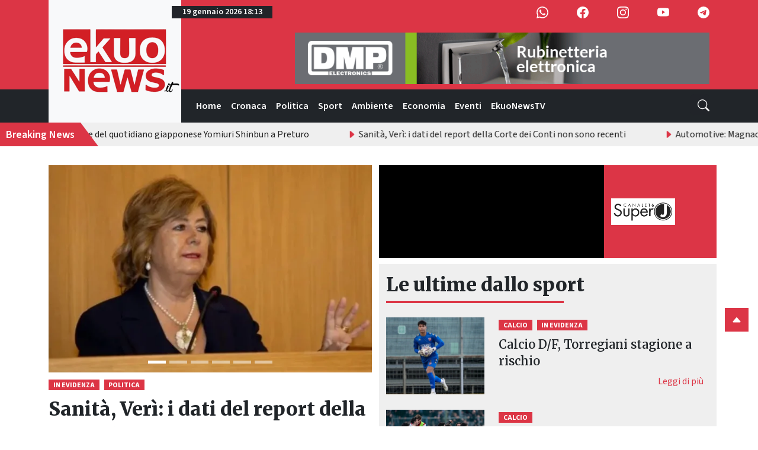

--- FILE ---
content_type: text/html; charset=utf-8
request_url: https://www.google.com/recaptcha/api2/aframe
body_size: 267
content:
<!DOCTYPE HTML><html><head><meta http-equiv="content-type" content="text/html; charset=UTF-8"></head><body><script nonce="Zfp4ynmEZo3dw1kZYa2kSQ">/** Anti-fraud and anti-abuse applications only. See google.com/recaptcha */ try{var clients={'sodar':'https://pagead2.googlesyndication.com/pagead/sodar?'};window.addEventListener("message",function(a){try{if(a.source===window.parent){var b=JSON.parse(a.data);var c=clients[b['id']];if(c){var d=document.createElement('img');d.src=c+b['params']+'&rc='+(localStorage.getItem("rc::a")?sessionStorage.getItem("rc::b"):"");window.document.body.appendChild(d);sessionStorage.setItem("rc::e",parseInt(sessionStorage.getItem("rc::e")||0)+1);localStorage.setItem("rc::h",'1768846397478');}}}catch(b){}});window.parent.postMessage("_grecaptcha_ready", "*");}catch(b){}</script></body></html>